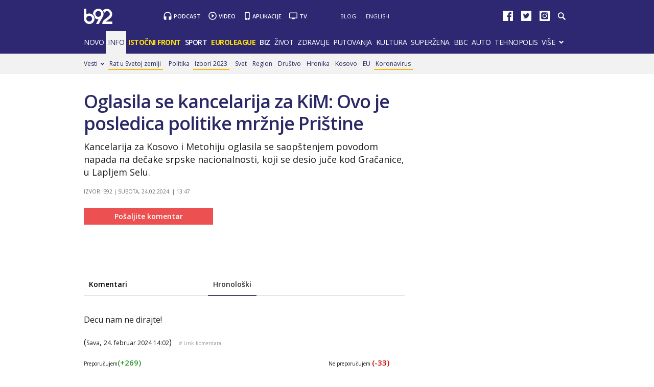

--- FILE ---
content_type: text/html
request_url: https://xs4.b92.net/info/komentari.php?nav_id=2486974
body_size: 86948
content:
<!DOCTYPE html>
<html lang="sr">
    <head>
        <meta charset="windows-1250">
        <meta name="viewport" content="width=device-width, initial-scale=1.0">
        <meta name="robots" content="noindex, nofollow" />
    <link rel="dns-prefetch" href="//b92s.net" />
    <link rel="dns-prefetch" href="https://b92s.net" />
                        <title>Oglasila se kancelarija za KiM: Ovo je posledica politike mržnje Prištine - B92</title>
            <!--<meta name="theme-color" content="#312670" />
        <link rel="icon" sizes="16x16 32x32 48x48 64x64" href="//b92s.net/v5/images/favicon-64.ico?v3" />
        <link rel="icon" sizes="128x128" href="//b92s.net/v5/images/b92net-icon-128.png" />
        <link rel="icon" sizes="192x192" href="//b92s.net/v5/images/b92net-icon-192.png" />
        <link rel="apple-touch-icon" sizes="180x180" href="//b92s.net/v5/images/b92net-icon-180.png" />
        <link rel="icon" href="//b92s.net/v5/images/favicon-16.ico?v3" />-->
        <link rel="apple-touch-icon" sizes="57x57" href="https://b92s.net/v5/images/icons/apple-icon-57x57.png">
        <link rel="apple-touch-icon" sizes="60x60" href="https://b92s.net/v5/images/icons/apple-icon-60x60.png">
        <link rel="apple-touch-icon" sizes="72x72" href="https://b92s.net/v5/images/icons/apple-icon-72x72.png">
        <link rel="apple-touch-icon" sizes="76x76" href="https://b92s.net/v5/images/icons/apple-icon-76x76.png">
        <link rel="apple-touch-icon" sizes="114x114" href="https://b92s.net/v5/images/icons/apple-icon-114x114.png">
        <link rel="apple-touch-icon" sizes="120x120" href="https://b92s.net/v5/images/icons/apple-icon-120x120.png">
        <link rel="apple-touch-icon" sizes="144x144" href="https://b92s.net/v5/images/icons/apple-icon-144x144.png">
        <link rel="apple-touch-icon" sizes="152x152" href="https://b92s.net/v5/images/icons/apple-icon-152x152.png">
        <link rel="apple-touch-icon" sizes="180x180" href="https://b92s.net/v5/images/icons/apple-icon-180x180.png">
        <link rel="icon" type="image/png" sizes="192x192"  href="https://b92s.net/v5/images/icons/android-icon-192x192.png">
        <link rel="icon" type="image/x-icon" sizes="16x16 32x32" href="https://b92s.net/v5/images/icons/favicon.ico?v5" />
        <link rel="manifest" href="/manifest.json">
        <meta name="msapplication-TileColor" content="#312670">
        <meta name="msapplication-TileImage" content="https://b92s.net/v5/images/icons/ms-icon-144x144.png">
        <meta name="theme-color" content="#312670">
        <!-- UPSCORE LANDING START -->
        <!-- UPSCORE LANDING END -->
                                <link rel="amphtml" href="https://www.b92.net/info/vesti/index.php?yyyy=2024&mm=02&dd=24&nav_category=640&nav_id=2486974&version=amp">
                        <meta name="description" content="Kancelarija za Kosovo i Metohiju oglasila se saopštenjem povodom napada na dečake srpske nacionalnosti, koji se desio juče kod Gračanice, u Lapljem Selu." />
                    <link rel="canonical" href="https://www.b92.net/info/vesti/index.php?yyyy=2024&mm=02&dd=24&nav_category=640&nav_id=2486974" />
                        <!--social meta-->
<meta name="title" content="Oglasila se kancelarija za KiM: Ovo je posledica politike mržnje Prištine - Info - B92" />
<meta property="og:title" content="Oglasila se kancelarija za KiM: Ovo je posledica politike mržnje Prištine" />
<meta property="og:type" content="article" />
<meta property="og:url" content="https://www.b92.net/info/vesti/index.php?yyyy=2024&mm=02&dd=24&nav_category=640&nav_id=2486974" />
<meta property="og:image" content='https://www.b92.net/news/pics/2024/02/24/64041089365d9e4f639f45987980341_1280x720x0011.jpg' />
<meta property="og:image:type" content="image/jpeg" />
<meta property="og:image:width" content="1280" />
<meta property="og:image:height" content="720" />
<meta property="og:image" content="FULL_IMAGE_PATH" />
<meta property="og:site_name" content="B92.net" />
<meta property="og:description" content="Saopštenje prenosimo u celosti." />
<meta property="fb:app_id" content="115124261860077"/>
<meta name="twitter:card" content="summary_large_image" />
<meta name="twitter:url" content="https://www.b92.net/info/vesti/index.php?yyyy=2024&mm=02&dd=24&nav_category=640&nav_id=2486974" />
<meta name="twitter:title" content="Oglasila se kancelarija za KiM: Ovo je posledica politike mržnje Prištine" />
<meta name="twitter:description" content="Saopštenje prenosimo u celosti." />
<meta name="twitter:image" content='https://www.b92.net/news/pics/2024/02/24/64041089365d9e4f639f45987980341_1280x720x0011.jpg' />
<!--social meta end--><!--schema.org-->
<script type="application/ld+json">
        {
            "@context": "http://schema.org/",
            "@type": "NewsArticle",
            "mainEntityOfPage": {
                "@type": "WebPage",
                "@id": "https://b92.net/info/vesti/index.php?yyyy=2024&mm=02&dd=24&nav_category=640&nav_id=2486974"
            },
            "headline": "Oglasila se kancelarija za KiM: Ovo je posledica politike mržnje Prištine",
            "articleBody": "Kancelarija za Kosovo i Metohiju oglasila se saopštenjem povodom napada na dečake srpske nacionalnosti, koji se desio juče kod Gračanice, u Lapljem Selu.Saopštenje prenosimo u celosti.&amp;quot;Sinoćnji mučki napad, pretnje i provokacije po etničkoj osnovi na petoricu srpskih mladića u Lapljem selu kod Gračanice, od strane dvojice Albanaca, direktna su posledica politike mržnje koju svakodnevno generiše Priština. Na meti ekstremista našla se srpska omladina i oni tek pukom srećom nisu povređeni u incidentu, u kom su na njih od strane Albanaca potezani noževi, sa očiglednom namerom da budu i upotrebljeni. Ovaj incident do koga je došlo ispred Srednjoškolskog centra uneo je ogromnu zabrinutost i strah u srpsku zajednicu koja živi u Gračanici i na centralnom Kosovu i Metohiji, jer se roditelji sa pravom pitaju kako smeju decu da puste bez pratnje napolje. Sve češće na meti ekstremnih Albanaca nalaze se srpska deca koja nemaju prava na mirno i bezbrižno odrastanje samo zato što nose srpsko ime i prezime. Ovakvoj šovinističkoj, ekstremističkoj politici Prištine koja eskalira svakoga dana i generiše opasne etničke incidente prema svemu srpskom, međunarodna zajednica mora da stane na put, uz jasnu osudu i reakciju na sinoćnji napad. Zahtevamo da počinioci ovog gnusnog incidenta budu privedeni, uz pritisak na Prištinu da prekine sa politikom nekažnjavanja, jer ona samo dodatno stimuliše izgrednike.&amp;quot;",
            "wordCount": 297,
            "image": [
                "https://www.b92.net/news/pics/2024/02/24/64041089365d9e4f639f45987980341_160x160x14213600.jpg",
                "https://www.b92.net/news/pics/2024/02/24/64041089365d9e4f639f45987980341_700x525x807700.jpg",
                "https://www.b92.net/news/pics/2024/02/24/64041089365d9e4f639f45987980341_700x393x0021.jpg"
            ],
            "datePublished": "2024-02-24T13:02:00+01:00",
            "dateModified": "2024-02-24T13:47:00+01:00", 
            "author": {
                "@type": "Organization",
                "name": "B92"
            },            "publisher": {
                "@type": "Organization",
                "name": "B92",
                "logo": {
                    "@type": "ImageObject",
                    "url": "https://b92s.net/v5/images/logo-footer.png"
                }
            },
            "description": "Kancelarija za Kosovo i Metohiju oglasila se saopštenjem povodom napada na dečake srpske nacionalnosti, koji se desio juče kod Gračanice, u Lapljem Selu."
        }
        </script>
        <script>
            (function(u,p,s,c,r){u[r]=u[r]||function(p){(u[r].q=u[r].q||[]).push(p)},u[r].ls=1*new Date();
            var
            a=p.createElement(s),m=p.getElementsByTagName(s)[0];a.async=1;a.src=c;m.parentNode.insertBefore(a,m)
            })(window,document,'script','//files.upscore.com/async/upScore.js','upScore');
            upScore({config:{ domain: 'b92.net',
                article: '#article-content',
                track_positions: false},
                data: { 
                            section: 'Info',
                taxonomy: 'Info, Kosovo, Izvor: B92,',
                            object_id: '2486974-1',
                pubdate: '2024-02-24T13:02:00+01:00',
                author: 'jovana.pavlovic',
                object_type: 'comments',
            }});
        </script><!--schema.org end-->                
        <link href='https://fonts.googleapis.com/css?family=Open+Sans:400,400italic,600,600italic,700,700italic,800&subset=latin,latin-ext' rel='stylesheet' type='text/css'>
        <script>
            let banerPrvi = `
<div id="div-gpt-ad-1709203327359-0" >
 <img src="https://www.b92.net/data/images/2024-12-24/93393_tan2024-12-2407101759-3_f.jpg?timestamp=1735027111" alt="Durent pao pred Jokićem – Srbin nastavio sa dominacijom VIDEO" srcset="https://www.b92.net/data/images/2024-12-24/93393_tan2024-12-2407101759-3_f.jpg?timestamp=1735027111" class="lazyload">
</div>`;
        
        let testPrvi = 1;
        let testDrugi = 2;

        if(testPrvi>1){
            let rezultatPrvi = "radi";
        }
        if(testDrugi>1){
            let rezultatDrugi = "radi";
        }

            dataLayer = [];
        </script>
        <!-- DIDOMI CMP START -->
<script type="text/javascript">window.gdprAppliesGlobally=true;(function(){function n(e){if(!window.frames[e]){if(document.body&&document.body.firstChild){var t=document.body;var r=document.createElement("iframe");r.style.display="none";r.name=e;r.title=e;t.insertBefore(r,t.firstChild)}else{setTimeout(function(){n(e)},5)}}}function e(r,a,o,s,c){function e(e,t,r,n){if(typeof r!=="function"){return}if(!window[a]){window[a]=[]}var i=false;if(c){i=c(e,n,r)}if(!i){window[a].push({command:e,version:t,callback:r,parameter:n})}}e.stub=true;e.stubVersion=2;function t(n){if(!window[r]||window[r].stub!==true){return}if(!n.data){return}var i=typeof n.data==="string";var e;try{e=i?JSON.parse(n.data):n.data}catch(t){return}if(e[o]){var a=e[o];window[r](a.command,a.version,function(e,t){var r={};r[s]={returnValue:e,success:t,callId:a.callId};n.source.postMessage(i?JSON.stringify(r):r,"*")},a.parameter)}}if(typeof window[r]!=="function"){window[r]=e;if(window.addEventListener){window.addEventListener("message",t,false)}else{window.attachEvent("onmessage",t)}}}e("__uspapi","__uspapiBuffer","__uspapiCall","__uspapiReturn");n("__uspapiLocator");e("__tcfapi","__tcfapiBuffer","__tcfapiCall","__tcfapiReturn");n("__tcfapiLocator");(function(e){var t=document.createElement("link");t.rel="preconnect";t.as="script";var r=document.createElement("link");r.rel="dns-prefetch";r.as="script";var n=document.createElement("link");n.rel="preload";n.as="script";var i=document.createElement("script");i.id="spcloader";i.type="text/javascript";i["async"]=true;i.charset="utf-8";var a="https://sdk.privacy-center.org/"+e+"/loader.js?target="+document.location.hostname;if(window.didomiConfig&&window.didomiConfig.user){var o=window.didomiConfig.user;var s=o.country;var c=o.region;if(s){a=a+"&country="+s;if(c){a=a+"&region="+c}}}t.href="https://sdk.privacy-center.org/";r.href="https://sdk.privacy-center.org/";n.href=a;i.src=a;var d=document.getElementsByTagName("script")[0];d.parentNode.insertBefore(t,d);d.parentNode.insertBefore(r,d);d.parentNode.insertBefore(n,d);d.parentNode.insertBefore(i,d)})("5d4f9a97-bbaf-43db-8979-d91911adce82")})();</script>
  <script type="text/javascript">
window.didomiConfig = {
    user: {
        bots: {
            consentRequired: false,
            types: ['crawlers', 'performance'],
            // https://developers.didomi.io/cmp/web-sdk/consent-notice/bots
            extraUserAgents: ['cXensebot', 'Lighthouse'],
        }
    }
};
</script>
<!-- DIDOMI CMP END -->
        <!-- Google Tag Manager -->
        <script>(function(w,d,s,l,i){w[l]=w[l]||[];w[l].push({'gtm.start':
        new Date().getTime(),event:'gtm.js'});var f=d.getElementsByTagName(s)[0],
        j=d.createElement(s),dl=l!='dataLayer'?'&l='+l:'';j.async=true;j.src=
        'https://www.googletagmanager.com/gtm.js?id='+i+dl;f.parentNode.insertBefore(j,f);
        })(window,document,'script','dataLayer','GTM-K88DKZX');</script>
        <!-- End Google Tag Manager -->
        
        <link rel="stylesheet" href="//b92s.net/v5/css/prettyPhoto.css" type="text/css" media="screen">
        <link rel="stylesheet" type="text/css" href="//b92s.net/v5/css/main.css?v=040"> 
                    <link rel="stylesheet" type="text/css" href="//b92s.net/v5/css/article.css">
            <link rel="stylesheet" type="text/css" href="//b92s.net/v5/css/print.css" media="print">
            
                <script language="JavaScript" src="//b92s.net/v5/js/common.min.js" type="text/javascript"></script>
        <script language="JavaScript" src="//b92s.net/v5/js/tabs.min.js" type="text/javascript"></script>
        <!--[if gte IE 9]>
        <style type="text/css">
        .gradient{filter:none}
        </style>
        <![endif]-->
        <!--[if (gte IE 6)&(lte IE 8)]>
        <script src="//b92s.net/v5/js/respond.min.js"></script>
        <![endif]--> 
    <meta property="fb:pages" content="293558305836" />
                <!-- AdOcean pocetak -->
<!-- paket 1 -->
<script type="text/javascript" src="https://b92rs.adocean.pl/files/js/ado.js"></script>
<script type="text/javascript">
/* (c)AdOcean 2003-2011 */
	if(typeof ado!=="object"){ado={};ado.config=ado.preview=ado.placement=ado.master=ado.slave=function(){};} 
	ado.config({mode: "old", xml: false, characterEncoding: true});
	ado.preview({enabled: true, emiter: "b92rs.adocean.pl", id: "w8qbmKoFSE48rQlJpcC0cBz8s_HGPjI3bj.mBWRwSqf.E7"});
</script>
<script type="text/javascript">
/* (c)AdOcean 2003-2011, MASTER: b92.net.B92.net.B92.net.Info.Vesti Paket 1 */
ado.master({id: 'YgNBgld5vFflEZvDCCvE8GwpfYQuEAeVPn54ub9ZzSf.47', server: 'b92rs.adocean.pl', keys: ['info','kosovo','2486974'] });
</script>
<script type="text/javascript">
/* (c)AdOcean 2003-2012, MASTER: b92.net.B92.net.B92.net.Promo zona */
ado.master({id: 'E4A7dNpuOE8mUcNQAZRxh5jos6bwsDIl2NfGS0OyqiT.X7', server: 'b92rs.adocean.pl', keys: ['info','kosovo','2486974'] });
</script>

<!-- paket 2 -->
<script type="text/javascript" src="https://b92rs.adocean.pl/files/js/ado.js"></script>
<script type="text/javascript">
/* (c)AdOcean 2003-2011 */
	if(typeof ado!=="object"){ado={};ado.config=ado.preview=ado.placement=ado.master=ado.slave=function(){};} 
	ado.config({mode: "old", xml: false, characterEncoding: true});
	ado.preview({enabled: true, emiter: "b92rs.adocean.pl", id: "w8qbmKoFSE48rQlJpcC0cBz8s_HGPjI3bj.mBWRwSqf.E7"});
</script>
<script type="text/javascript">
/* (c)AdOcean 2003-2011, MASTER: b92.net.B92.net.B92.net.Info.Vesti Paket 2 */
ado.master({id: 'N5A3dytgJ8TPOCZBwXoIxDbSoXUgX0cmqkyddXQyqRz.f7', server: 'b92rs.adocean.pl', keys: ['info','kosovo','2486974'] });
</script>
<!-- AdOcean kraj -->

<!--DFP start-->
<script async='async' src='https://www.googletagservices.com/tag/js/gpt.js'></script>
<script async src="https://adxbid.info/b92_desktop_article.js"></script><script>
  var googletag = googletag || {};
  googletag.cmd = googletag.cmd || [];
</script>
<script>
  googletag.cmd.push(function() {
    //mapping
    var mappingMobile = googletag.sizeMapping().
    addSize([0, 0], [[320, 100], [320, 50], [300, 250], [300, 300], [300, 100], [336, 280], [250, 250], [250, 360], [1, 1], 'fluid', [320, 480]]).
    addSize([990, 200], []).
    build();
    // slots
    var gptAdSlots = [];

    gptAdSlots[0] = googletag.defineSlot('/1092830/B92_AdX_Mobile_1', [[320, 50], [300, 300], [300, 250], [336, 280], [320, 100]], 'div-gpt-ad-1484824034906-0').
    defineSizeMapping(mappingMobile).
    addService(googletag.pubads());
    gptAdSlots[1] = googletag.defineOutOfPageSlot('/1092830/Web_Interstitial', googletag.enums.OutOfPageFormat.INTERSTITIAL).
    defineSizeMapping(mappingMobile).
    addService(googletag.pubads());
    gptAdSlots[2] = googletag.defineSlot('/1092830/B92_Under_Article_1', [[300, 300], [300, 250]], 'div-gpt-ad-1622028350817-0').
    addService(googletag.pubads());
    gptAdSlots[3] = googletag.defineSlot('/1092830/B92_Under_Article_2', [[300, 300], [300, 250]], 'div-gpt-ad-1622028422297-0').
    addService(googletag.pubads());
    gptAdSlots[4] = googletag.defineSlot('/21836280021/adxp_b92_net_sticky', [[320, 100], [728, 90], [320, 50], [300, 250], [970, 90], [250, 250], [336, 280]], 'adxp_b92_net_sticky').addService(googletag.pubads());
    gptAdSlots[5] = googletag.defineSlot('/1092830/Teads_inRead_1x1', [1, 1], 'div-gpt-ad-1661331483221-0').addService(googletag.pubads());
    gptAdSlots[6] = googletag.defineSlot('/21836280021/adxp_b92_mobile_inArticle_300x250', [[250, 250], [336, 280], [300, 250], [320, 100], [320, 50]], 'div-gpt-ad-1662549574263-0').addService(googletag.pubads());
    
    googletag.pubads().setTargeting("section", "info");
    // start
    googletag.pubads().setTargeting("section", "info");
    googletag.pubads().setTargeting("category","info-komentari");
    googletag.pubads().setTargeting("tema",[]);
    googletag.pubads().disableInitialLoad();
    googletag.pubads().enableSingleRequest();
    googletag.pubads().collapseEmptyDivs(true,true);
    /*googletag.pubads().enableLazyLoad({
        fetchMarginPercent: 200,
        renderMarginPercent: 100,
        mobileScaling: 2.0
    });*/
    googletag.enableServices();
  });
</script>
<!--DFP end-->

<style>
@media (max-width: 768px) {/*
.article-header .img-frame-vertical img {
width:330px!important;
}
.article-header .img-frame-vertical {
width:330px!important;
margin-bottom:0;
margin-right:10px;
}
.article-header .img-frame-vertical span.zoom img {
    width: 100% !important;
    height: auto;
}
*/
    .mmedia-block > iframe {
        max-width: 100%!important;
    }
}
</style>
    <!-- Facebook Conversion Code for Key Page Views -->
    <script>
    (function(){var _fbq=window._fbq||(window._fbq=[]);if(!_fbq.loaded){var fbds=document.createElement("script");fbds.async=true;fbds.src="//connect.facebook.net/en_US/fbds.js";var s=document.getElementsByTagName("script")[0];s.parentNode.insertBefore(fbds,s);_fbq.loaded=true}})();window._fbq=window._fbq||[];window._fbq.push(["track","6022054961321",{"value":"0.00","currency":"EUR"}]);
    </script>
    <noscript><img height="1" width="1" alt="" style="display:none"
    src="https://www.facebook.com/tr?ev=6022054961321&amp;cd[value]=0.00&amp;cd[
    currency]=EUR&amp;noscript=1" /></noscript>
        
<style>

    .container.main, footer#footer {
        text-align: left;
    }

/*NAVIGATION OVERRIDE*/
@media screen and (min-width:990px){#top .header-top .menu>li{padding:12px 6px 13px;font-size:14px}}
/*Related Bottom Fix*/
@media screen and (min-width:768px){section.left #related-bottom .box3 .box-item:nth-child(3n+1){clear:none}section.left #related-bottom .box-item:last-child{margin-right:0}section.left #related-bottom .box-item:nth-child(3n){margin-right:0}section.left #related-bottom .box-item:nth-child(2n-1){margin-right:3%}}
/*VARIOUS*/
@media screen and (min-width:990px){.right.homeRight-top{top:-1190px /*-1895px*/}.news-box1 .box-item .text h2{font-size:28px}#top .header-top .header-master .services li.app {padding: 1px 15px 0 14px;} .video-podcast-embed {margin-bottom: 20px !important;}}

    .bbc-top,.bbc-top-article{height:34px;width:100%;text-align:left;background-color:#bb1919;overflow:hidden}.bbc-top-article{margin-bottom:20px}@media screen and (min-width:768px){.bbc .news-box-list.mbs .box-item:last-child{margin-bottom:10px}.bbc-top{margin-bottom:3.57866%}}@media screen and (max-width:767px){.news-box1 .box-item .text h2{font-size:20px}.bbc-top-article{margin-bottom:20px}}#prvars-module .img{max-height:61px}#prvars-module .box-item:first-child .img{max-height:206px}a.featured{font-weight:600}li.active a.featured{font-weight:400}.tabs-news-list .panes ul.full-width{padding:10px;background:#f8f8f8}
    #footer .container .footer-logo a img{
    width: 70%;
    opacity: 0.8;
    margin-top: 15%;
    }


#top .header-top .header-master .logo {
    background-image: url("https://b92s.net/v5/images/logo2.svg");
    -webkit-background-size: 56px 30px;
    -moz-background-size: 56px 30px;
    -o-background-size: 56px 30px;
    background-size: 56px 30px;}

@media screen and (min-width:990px){
        #top .header-top .header-master {
            margin: 17px 0 10px;
        }
    }
#top .header-top .header-master .logo {
    margin-top: 0px;
    width: 56px;
    height: 30px;
    }
    @media screen and (min-width: 990px){
#top .header-top .header-master .services li {
    padding: 1px 15px 0px 20px !important;}
}
    @media screen and (max-width:989px){
        #top .header-top .header-master .logo {
            margin-top: 12px;
        }
        #top .header-top .menu {z-index: 400;}
        #top .header-top .header-master .logo {
    -webkit-background-size: 48px 26px;
    -moz-background-size: 48px 26px;
    -o-background-size: 48px 26px;
    background-size: 48px 26px;}
    #top .header-top .header-master .logo {
    margin-top: 14px;
    width: 48px;
    height: 26px;
    }
      #footer .container .footer-logo a img{
    width: 30%;
    }
    }
    

    
    


    

}
            div.scrollmenucontainer {
                height: 100%;
                width: 100%;
                overflow-x:hidden!important;
                height: 40px;
            }
            div.scrollmenu {
                display: none;
                height: 100%;
                width: 100%;
                overflow-x:hidden!important;
            }
            div.scrollmenu ul {
                background-color: #dbdbdb;
                white-space: nowrap;
                overflow-x: auto;
                box-sizing: border-box;
                -webkit-overflow-scrolling: touch;
                 -ms-overflow-style: -ms-autohiding-scrollbar;
                 scroll-behavior: smooth;
                 display: flex;
            }
            div.scrollmenu ul::-webkit-scrollbar {
                width: 0px;  /* remove scrollbar space */
                height: 0px;
                background: transparent;  /* optional: just make scrollbar invisible */
            }
            div.scrollmenu ul::-webkit-scrollbar-thumb {
                background: transparent;
            }
            div.scrollmenu ul li {
                display: inline-block;
                height: 46px;                
            }

            div.scrollmenu a {
                display: inline-block;
                color: #2e2873;
                text-align: center;
                padding: 11px;
                text-decoration: none;
                text-transform: uppercase;
            }
            div.scrollmenu .active a {
                color: #FFF;
                background-color: #737373;
            }
            div.scrollmenu .highlight a {
                background: #ff5325;
                color: #fff;
            }
            span.echoSection {
                color: #ffffff;
                font-size: 26px;
                text-transform: uppercase;
            } 
            .sekcijaNaziv {
                display: block;
                position: absolute;
                right: 70px;
                top: 0px;
                height: 55px;
                line-height: 55px;
            }

            .link-list.lokal li:first-child a {
                padding-left: 70px;
            }
            .link-list.lokal img {
                left: 0px;
                top: -6px;
            }
            @media screen and (min-width: 990px) {.scrollmenucontainer {display: none;}}
            @media screen and (max-width: 989px) {
                div.scrollmenu {
                    display: block;
                    overflow-y: hidden;
                }
                div.scrollmenu .submenu {
                    display: none;
                }
                /*#top .header-top .header-master .logo {
                    float: left;
                    margin-left: 20px;
                }*/
                .hide-menu > a {
                    display: none !important;
                }
                .dropdown span {
                    display: none;
                }
                #top .header-top .dropdown ul {
                    display: block;
                    visibility: visible;
            }
            }
            @media screen and (max-width: 320px) {
                .has-gdc {
                    width: 300px!important;
                    margin-left: -10px!important;
                }
                .under-gdc {
                    margin-left: 10px;
                    margin-right: 10px;
                }
                .has-gdc .banner-mobile-300 div:first-child {
                    margin: 0 auto 20px auto!important;
                }
            }
           @media screen and (min-width: 990px){
                #top .header-top .menu>li {
                    padding: 12px 4px 13px;
                }
              }  

            img.a1Logo {width: 24px; background-color: white; margin: -3px 0px -7px 5px;}
            .scrollmenu > ul > li > a > img.a1Logo {margin: -11px -11px -6px -15px;}

.video-podcast-embed {
    position: relative;
    padding-bottom: 56.25%;
    padding-top: 25px;
    height: 0;
    margin: 0;
}
.video-podcast-embed iframe {
    position: absolute;
    top: 0;
    left: 0;
    width: 100%;
    height: 100%;
}
.banners-middle .banner-left > div:first-child, .banners-middle .banner-right > div:first-child {
    margin: 0px 0 20px 0;
}
@media screen and (max-width: 767px) {
.banners-middle-homepage .banner-left > div:first-child, .banners-middle-homepage .banner-right > div:first-child {
    margin: 0px auto 20px auto;
}
}
 .banner-mobile-320 {overflow: hidden;}

    a.sslikom {
        background: url(https://b92s.net/v5/images/F4-2022.jpg) no-repeat left center;
        background-size: 20px;
        padding-left: 25px !important;
    }
    .highlight a.sslikom:hover {
        background: #FFB800 url(https://b92s.net/v5/images/F4-2022.jpg) no-repeat left center !important;
        background-size: 20px !important;
    }
@media screen and (min-width: 990px){#top .header-top .submenu > li{padding-right: 3px !important;} }
#lists .blog.list-active .item .text {margin-right: 0 !important;}


#qatar-tema-nav {
    background-image: url(https://b92s.net/sport/qatar2022/qatar-2022Dark-2x.png) !important;
    background-size: cover !important;
    width: 73px;
    height: 40px;
}
#qatar-tema-nav.active {
    background-image: url(https://b92s.net/sport/qatar2022/qatar-2022Light-2x.png) !important;
}
img.najava-qatar-2022 { margin-bottom: 16px;}
    @media screen and (max-width: 767px){
        a.sslikom {background: url(https://b92s.net/v5/images/F4-2022.jpg) no-repeat 39% center; background-size: 20px !important;}
        #qatar-tema-nav {display: inline-block;}
        img.najava-qatar-2022 { margin-bottom: 35px;}
    }

    img.djokovic { margin-bottom: 16px;}
    @media screen and (max-width: 767px){
        img.djokovic { margin-bottom: 35px;}
    }

    @media screen and (max-width: 989px) { #top .header-top .menu #qatar-navigacija {display: flex; justify-content: center;} }
      
    
/* BBC Sidebar Start */
 .right #bbc-module {
    padding: 20px 10px 0 10px;
    border: 2px solid #bb1919;
}

.right #bbc-module .box-item:first-child .img, .right #bbc-module .box-item:first-child .text {width: 100%; margin-right: 0 !important;}

.right #bbc-module .news-box-list .box-item .img {
    float: left;
    margin-right: 4.82916%;
    margin-left: 0;
}
#bbc-module .box-item:first-child .img {
    max-height: 206px;
}
.right #bbc-module .box-item:first-child .text h3 {
    font-size: 16px !important;
}
/* BBC Sidebar End */
.liga-sampiona-nav {
    background-image: url(https://b92s.net/sport/liga-sampiona/ls-navigacija-transparent-x2.png);
    background-repeat: no-repeat;
    background-size: cover;
    height: 45px;
    width: 111px;
}
@media screen and (max-width: 989px){
    .liga-sampiona-nav {
    background-image: url(https://b92s.net/sport/liga-sampiona/liga-sampiona-plavo.png);
    }
    .liga-sampiona-anchor{
        padding: 0 !important;
    }
}
.liga-sampiona-nav.active {
    background-image: url(https://b92s.net/sport/liga-sampiona/ls-chipsy-nav-active.png);
}

@media screen and (max-width:767px){.liga-sampiona-anchor {display: flex; justify-content: center;border-bottom: 1px solid #ebebeb;padding: 0 !important;} }

.izbori2023-nav {
    background-image: url(https://b92s.net/info/izbori2023/izbori-ikonica-transparent-white.png);
    background-repeat: no-repeat;
    background-size: cover;
    height: 22px;
    width: 55px;
    margin-top: 8px;
}

@media screen and (max-width: 989px){
    .izbori2023-nav {
    background-image: url(https://b92s.net/info/izbori2023/izbori-ikonica-transparent-blue.png);
    background-repeat: no-repeat;
    background-size: cover;
    height: 26px !important;
    width: 58px;
    margin-top: 6px;
    margin-right: 6px;
    }
    .izbori2023-nav-anchor{
        padding: 0 !important;
    }
}
@media screen and (max-width:767px){
    .izbori2023-anchor {
        display: flex; 
        justify-content: center;
        border-bottom: 1px solid #ebebeb;
        padding: 0 !important;
        height: 45px;
    } 
}
</style>
<script>
            window.addEventListener("message", function(e) {
                if (e.origin.match(/^https?:\/\/((www\.)?b92\.net|tpc\.googlesyndication\.com)$/)) {
                    //B92_AdX_Mobile_1
                    if (e.data == 'div-gpt-ad-1484824034906-0') {
                        try {
                            var el = document.getElementById('div-gpt-ad-1484824034906-0')
                            el.style.display = 'none';
                            } catch (err) {}
                    }
                }
            }, false);
        </script>
        <script type="text/javascript" src="//b92s.net/v5/js/jquery-1.11.3.min.js"></script>
        <script type="text/javascript" src="//b92s.net/v5/js/jquery-migrate-1.2.1.min.js"></script>
        <script type="text/javascript" src="//b92s.net/v5/js/jquery-ui.min.js"></script>
        <script>
            $(document).ready(function(){function i(){$(this).find("ul").css("visibility","visible")}function n(){$(this).find("ul").css("visibility","hidden")}$(".dropdown").bind("mouseover",i),$(".dropdown").bind("mouseout",n)});
            $(function(){$("#tabs,#tabs1,#tabs2,#tabs3,#tabs4,#tabs5").tabs()});
        </script>
        <script data-ad-client="ca-pub-6788273426474835" async src="https://pagead2.googlesyndication.com/pagead/js/adsbygoogle.js"></script>

<script type="text/javascript">
    (function(c,l,a,r,i,t,y){
        c[a]=c[a]||function(){(c[a].q=c[a].q||[]).push(arguments)};
        t=l.createElement(r);t.async=1;t.src="https://www.clarity.ms/tag/"+i;
        y=l.getElementsByTagName(r)[0];y.parentNode.insertBefore(t,y);
    })(window, document, "clarity", "script", "fqzxjiy0w7");
</script>
    </head>
    <body>
    <!-- Google Tag Manager (noscript) -->
        <noscript><iframe src="https://www.googletagmanager.com/ns.html?id=GTM-K88DKZX"
        height="0" width="0" style="display:none;visibility:hidden"></iframe></noscript>
        <!-- End Google Tag Manager (noscript) -->
        <!--2026--><!-- (C)2000-2014 Gemius SA - gemiusAudience / b92.net / Info -->
<script type="text/javascript">
<!--//--><![CDATA[//><!--
var pp_gemius_identifier = 'B81Lya_uPG5klmIuYtZu4JcPj34goRsco.vzjAE9PEH.O7';
// lines below shouldn't be edited
function gemius_pending(i) { window[i] = window[i] || function() {var x = window[i+'_pdata'] = window[i+'_pdata'] || []; x[x.length]=arguments;};};
gemius_pending('gemius_hit'); gemius_pending('gemius_event'); gemius_pending('pp_gemius_hit'); gemius_pending('pp_gemius_event');
(function(d,t) {try {var gt=d.createElement(t),s=d.getElementsByTagName(t)[0],l='http'+((location.protocol=='https:')?'s':''); gt.setAttribute('async','async');
gt.setAttribute('defer','defer'); gt.src=l+'://gars.hit.gemius.pl/xgemius.js'; s.parentNode.insertBefore(gt,s);} catch (e) {}})(document,'script');
//--><!]]>
</script>
<!-- info-naslovna --><div id="adoceanb92rsnhisfmeucr"></div>
<script type="text/javascript">
/* (c)AdOcean 2003-2015, b92.net.B92.net.B92.net.Info.Vesti Paket 2.Floating */
ado.slave('adoceanb92rsnhisfmeucr', {myMaster: 'N5A3dytgJ8TPOCZBwXoIxDbSoXUgX0cmqkyddXQyqRz.f7' });
</script><div class="overallImg-left">

<div id="adoceanb92rswddsdxsmra"></div>
<script type="text/javascript">
/* (c)AdOcean 2003-2015, b92.net.B92.net.B92.net.Info.Vesti Paket 2.Wallpaper left */
ado.slave('adoceanb92rswddsdxsmra', {myMaster: 'N5A3dytgJ8TPOCZBwXoIxDbSoXUgX0cmqkyddXQyqRz.f7' });
</script>

</div>

<div class="overallImg-right">

<div id="adoceanb92rstekihumrmv"></div>
<script type="text/javascript">
/* (c)AdOcean 2003-2015, b92.net.B92.net.B92.net.Info.Vesti Paket 2.Wallpaper right */
ado.slave('adoceanb92rstekihumrmv', {myMaster: 'N5A3dytgJ8TPOCZBwXoIxDbSoXUgX0cmqkyddXQyqRz.f7' });
</script>

</div><div id="fb-root"></div>
<script>(function(d, s, id) {
  var js, fjs = d.getElementsByTagName(s)[0];
  if (d.getElementById(id)) return;
  js = d.createElement(s); js.id = id;
  js.src = "//connect.facebook.net/sr_RS/sdk.js#xfbml=1&version=v2.9&appId=115124261860077";
  fjs.parentNode.insertBefore(js, fjs);
}(document, 'script', 'facebook-jssdk'));</script>


<script>
  window.fbAsyncInit = function() {
    FB.init({
      appId      : '115124261860077',
      cookie     : true,
      xfbml      : true,
      version    : 'v2.8'
    });
    FB.AppEvents.logPageView();   
  };

  (function(d, s, id){
     var js, fjs = d.getElementsByTagName(s)[0];
     if (d.getElementById(id)) {return;}
     js = d.createElement(s); js.id = id;
     js.src = "//connect.facebook.net/en_US/sdk.js";
     fjs.parentNode.insertBefore(js, fjs);
   }(document, 'script', 'facebook-jssdk'));
</script>
<script>window.twttr = (function(d, s, id) {
  var js, fjs = d.getElementsByTagName(s)[0],
    t = window.twttr || {};
  if (d.getElementById(id)) return t;
  js = d.createElement(s);
  js.id = id;
  js.src = "https://platform.twitter.com/widgets.js";
  fjs.parentNode.insertBefore(js, fjs);

  t._e = [];
  t.ready = function(f) {
    t._e.push(f);
  };

  return t;
}(document, "script", "twitter-wjs"));</script>
<script>
        $(window).load(function(){
            if($(window).width()<$(".scrollmenu .active").offset().left+$(".scrollmenu .active").width()){$sirina=$(window).width()-$(".scrollmenu .active").width();$odskrolaj=$(".scrollmenu .active").offset().left-$sirina/2;$(".menu").scrollLeft($odskrolaj)};
            console.log($(".scrollmenu .active").offset().left);
            console.log($(window).width());
        });
</script>
        <div class="banner-top above">
            <div id="adoceanb92rsnklmbrotmj"></div>
<script type="text/javascript">
/* (c)AdOcean 2003-2015, b92.net.B92.net.B92.net.Info.Vesti Paket 2.Header Wallpaper */
ado.slave('adoceanb92rsnklmbrotmj', {myMaster: 'N5A3dytgJ8TPOCZBwXoIxDbSoXUgX0cmqkyddXQyqRz.f7' });
</script>        </div>
        
        <header id="top">
            <div class="header-top submenu-active">
                <div class="container">
                    
                    <div class="header-master">
                        <a class="logo" href="https://www.b92.net/"></a>
                        <ul class="services" style="margin-left: 100px;">
                            <li style="background: url(//b92s.net/v5/images/podcast-icon.svg) no-repeat;"><a href="/podcast/">Podcast</a></li>
                            <li style="background: url(//b92s.net/v5/images/video-icon.svg) no-repeat;"><a href="/video/">Video</a></li>
                            <li style="background: url(//b92s.net/v5/images/app-icon.svg) no-repeat; padding-left: 18px !important;"><a href="/aplikacije/">Aplikacije</a></li>
                            <li style="background: url(//b92s.net/v5/images/tv-icon.svg) no-repeat;"><a href="https://b92.tv" target="_blank">TV</a></li>
                        </ul>
                        
                        <ul class="us">
                            <li><a href="http://blog.b92.net" target="_blank">Blog</a></li>
                            <li><a href="/eng/">English</a></li>
                        </ul>                       
                        
                        <div class="search">
                            <script>
  (function() {
    var cx = '013778071545259998181:cnz_uhppiis';
    var gcse = document.createElement('script');
    gcse.type = 'text/javascript';
    gcse.async = true;
    gcse.src = 'https://cse.google.com/cse.js?cx=' + cx;
    var s = document.getElementsByTagName('script')[0];
    s.parentNode.insertBefore(gcse, s);
  })();
</script>
<form class="hide" onsubmit="return submitQuery()">
    <div style="top:30px; position: relative;right: 85px;">
<gcse:searchbox-only resultsUrl="/search/index.php"></gcse:searchbox-only>
</div>
</form> 
<style>
#top .header-top .header-master .search form input[type="text"] {
    line-height: 20px!important;
}
</style>
                            <button onclick="search();" value="Search"></button>
                        </div>
                        <style>
                            .social a {
                                margin-right: 12px;
                            }
                            .social a:last-child {
                                margin-right: 0;
                            }
                           
                        </style>
                        
                        <div class="social">
                            <a href="https://www.facebook.com/B92vesti/" target="_blank" title="Prati b92 na fejsu!"><img src="https://b92s.net/v5/images/social/fb.svg" height="20px" alt="Prati b92 na fejsu!" /></a>
                            <a href="https://twitter.com/b92vesti/" target="_blank" title="Prati b92 na twitteru!"><img src="https://b92s.net/v5/images/social/tvit.svg" height="20px" alt="Prati b92 na twitteru!" /></a>
                            <a href="https://www.instagram.com/b92net/" target="_blank" title="Prati b92 na instagramu!"><img src="https://b92s.net/v5/images/social/insta.svg" height="20px" alt="Prati b92 na instagramu!" /></a>
                        </div>
                        
                        <button onclick="menu();" class="menu-collapse off">
                            <span class="icon-bar"></span>
                            <span class="icon-bar"></span>
                            <span class="icon-bar"></span>
                        </button>
                        <script>
                            function menu(){$(".off").toggleClass("on")}function search(){$(location).attr('href','https://www.b92.net/search/');}
                        </script>
                        
                    </div>
                    <div class="clear"></div>
                    <nav class="main-nav submenu-active off">
                         
<ul class="menu">
    <li><a href="/novo/">Novo</a></li>
    <li class='active'>
        <a class="featured" href="/info/">Info</a>
        <ul class="submenu">
    <li class="submenu-menu dropdown ">
        <a href="/info/vesti/naslovi.php">Vesti</a>
        <ul>
            <li><a href="/info/vesti/index.php?&amp;nav_category=11">Politika</a></li>
            <li><a href="/info/vesti/index.php?&amp;nav_category=12">Društvo</a></li>
            <li><a href="/info/vesti/index.php?&amp;nav_category=16">Hronika</a></li>
            <li><a href="/info/vesti/index.php?&amp;nav_category=640">Kosovo</a></li>
            <li><a href="/info/vesti/index.php?&amp;nav_category=1262">Evropska unija</a></li>
            <li><a href="/info/vesti/index.php?&amp;nav_category=167">Region</a></li>
            <li><a href="/info/vesti/index.php?&amp;nav_category=78">Svet</a></li>
            <!-- <li><a href="/info/vesti/index.php?&amp;nav_category=418">Izbori</a></li> -->
        </ul>
    </li>
    
    <li class="highlight"><a href="/info/rat-u-svetoj-zemlji/index.php">Rat u Svetoj zemlji</a></li>
    <li ><a href="/info/vesti/index.php?&amp;nav_category=11">Politika</a></li>
    <li class="highlight"><a href="/info/izbori2023/">Izbori 2023</a></li>
    <li ><a href="/info/vesti/index.php?&amp;nav_category=78">Svet</a></li>
    <li ><a href="/info/vesti/index.php?&amp;nav_category=167">Region</a></li>
    <li ><a href="/info/vesti/index.php?&amp;nav_category=12">Društvo</a></li>
    <li ><a href="/info/vesti/index.php?&amp;nav_category=16">Hronika</a></li>
    <li ><a href="/info/vesti/index.php?&amp;nav_category=640">Kosovo</a></li>
    <li ><a href="/info/vesti/index.php?&amp;nav_category=1262">EU</a></li>

    <!--<li ><a href="/info/vesti/index.php?&amp;nav_category=120">Org. kriminal</a></li>
    <li ><a href="/info/vesti/index.php?&amp;nav_category=206">Drugi pišu</a></li>-->
<!--    <li ><a href="/info/vesti/index.php?&amp;nav_category=2124">Blog žena izbeglica</a></li>-->
    <!--<li ><a href="/info/bezbednost/">Bezbednost po meri</a></li>-->

    <li class="highlight"><a href="/info/koronavirus/index.php">Koronavirus</a></li>
</ul>
    </li>
    
    
    <!--<li class="highlight"><a href="/info/vesti/index.php?nav_category=640">Kosovo</a></li>-->
    <li class="highlight">
        <a href="/info/rat-rusija-ukrajina/index.php">Istočni front</a>
    </li>
    <!-- <li class="highlight"><a href="/info/kraljica-elizabeta/index.php">Elizabeta</a></li> -->
    
    <!--<li class='highlight'>
    <a href="/info/koronavirus/">Korona</a>
            
    </li>-->
    
   
    <!-- <li ><a href="/info/erdogan-srbija-beograd/">Erdogan u Srbiji</a></li> -->
    <li >
        <a class="featured" href="/sport/">Sport</a>
            </li>
    
   <li class="highlight">
        <a href="/sport//euroleague/">Euroleague</a>
    </li> 
    <!-- <li class="highlight">
        <a href="/sport/nba/">NBA</a>
    </li> -->
    </li></a>
    <li >
        <a class="featured" href="/biz/">Biz</a>
            </li>

    <!-- <li class="">
    <a href="/lokal/">Lokal</a>
    </li> -->

    <li >
        <a href="/zivot/">Život</a>
            </li>
    <li >
        <a href="/zdravlje/">Zdravlje</a>
            </li>
    
    <li>
        <a href="/putovanja/">Putovanja</a>
            </li>
     <li ><a href="/kultura/">Kultura</a></li>
    
    <li><a href="/superzena/">Superžena</a></li>
    <li ><a href="/bbc/">BBC</a></li>
    <li >
        <a href="/automobili/">Auto</a>
            </li>
   <li >
        <a href="/tehnopolis/"  class="sagaTehnopolis">Tehnopolis</a>
            </li>

    
    <li class="hide-menu ">
        <a href="/tv/">TV</a>
            </li>
    <li class="hide-menu ">
        <a href="/podcast/">Podcast</a>
            </li>
    <li class="hide-menu ">
        <a href="/radio/">Radio</a>
            </li>
    <li class="hide-menu ">
        <a href="/video/">Video</a>
            </li>
    <li class="hide-menu ">
        <a href="/search/">Pretraga</a>
    </li>
    <li class="more dropdown">
        <span style="color: #FFF">Više</span>
        <ul>
            <li class="">
    <a href="/lokal/">Lokal</a>
    </li>
<!-- <li><a href="/kultura/">Kultura</a></li> -->
<li><a href="/info/koronavirus/">Korona</a></li>
<li><a href="/kako-si/">#kakosi</a></li> 
<li><a href="/esports/">eSports</a></li>
<li><a href="http://www.mojkvadrat.rs" target="_blank">Nekretnine</a></li>
<li><a href="/vreme/?action=details&id=1">Vreme</a></li>
<li><a href="https://mape.b92.net/" target="_blank">Mape</a></li>
        </ul>
    </li>
</ul>
                    </nav>   
                </div>
            </div>
            <div class="scrollmenucontainer">
            <div class="scrollmenu">
                
<ul class="menu">
    <li class="more dropdown">
        <ul>
         
<ul class="menu">
    <li><a href="/novo/">Novo</a></li>
    <li class='active'>
        <a class="featured" href="/info/">Info</a>
        <ul class="submenu">
    <li class="submenu-menu dropdown ">
        <a href="/info/vesti/naslovi.php">Vesti</a>
        <ul>
            <li><a href="/info/vesti/index.php?&amp;nav_category=11">Politika</a></li>
            <li><a href="/info/vesti/index.php?&amp;nav_category=12">Društvo</a></li>
            <li><a href="/info/vesti/index.php?&amp;nav_category=16">Hronika</a></li>
            <li><a href="/info/vesti/index.php?&amp;nav_category=640">Kosovo</a></li>
            <li><a href="/info/vesti/index.php?&amp;nav_category=1262">Evropska unija</a></li>
            <li><a href="/info/vesti/index.php?&amp;nav_category=167">Region</a></li>
            <li><a href="/info/vesti/index.php?&amp;nav_category=78">Svet</a></li>
            <!-- <li><a href="/info/vesti/index.php?&amp;nav_category=418">Izbori</a></li> -->
        </ul>
    </li>
    
    <li class="highlight"><a href="/info/rat-u-svetoj-zemlji/index.php">Rat u Svetoj zemlji</a></li>
    <li ><a href="/info/vesti/index.php?&amp;nav_category=11">Politika</a></li>
    <li class="highlight"><a href="/info/izbori2023/">Izbori 2023</a></li>
    <li ><a href="/info/vesti/index.php?&amp;nav_category=78">Svet</a></li>
    <li ><a href="/info/vesti/index.php?&amp;nav_category=167">Region</a></li>
    <li ><a href="/info/vesti/index.php?&amp;nav_category=12">Društvo</a></li>
    <li ><a href="/info/vesti/index.php?&amp;nav_category=16">Hronika</a></li>
    <li ><a href="/info/vesti/index.php?&amp;nav_category=640">Kosovo</a></li>
    <li ><a href="/info/vesti/index.php?&amp;nav_category=1262">EU</a></li>

    <!--<li ><a href="/info/vesti/index.php?&amp;nav_category=120">Org. kriminal</a></li>
    <li ><a href="/info/vesti/index.php?&amp;nav_category=206">Drugi pišu</a></li>-->
<!--    <li ><a href="/info/vesti/index.php?&amp;nav_category=2124">Blog žena izbeglica</a></li>-->
    <!--<li ><a href="/info/bezbednost/">Bezbednost po meri</a></li>-->

    <li class="highlight"><a href="/info/koronavirus/index.php">Koronavirus</a></li>
</ul>
    </li>
    
    
    <!--<li class="highlight"><a href="/info/vesti/index.php?nav_category=640">Kosovo</a></li>-->
    <li class="highlight">
        <a href="/info/rat-rusija-ukrajina/index.php">Istočni front</a>
    </li>
    <!-- <li class="highlight"><a href="/info/kraljica-elizabeta/index.php">Elizabeta</a></li> -->
    
    <!--<li class='highlight'>
    <a href="/info/koronavirus/">Korona</a>
            
    </li>-->
    
   
    <!-- <li ><a href="/info/erdogan-srbija-beograd/">Erdogan u Srbiji</a></li> -->
    <li >
        <a class="featured" href="/sport/">Sport</a>
            </li>
    
   <li class="highlight">
        <a href="/sport//euroleague/">Euroleague</a>
    </li> 
    <!-- <li class="highlight">
        <a href="/sport/nba/">NBA</a>
    </li> -->
    </li></a>
    <li >
        <a class="featured" href="/biz/">Biz</a>
            </li>

    <!-- <li class="">
    <a href="/lokal/">Lokal</a>
    </li> -->

    <li >
        <a href="/zivot/">Život</a>
            </li>
    <li >
        <a href="/zdravlje/">Zdravlje</a>
            </li>
    
    <li>
        <a href="/putovanja/">Putovanja</a>
            </li>
     <li ><a href="/kultura/">Kultura</a></li>
    
    <li><a href="/superzena/">Superžena</a></li>
    <li ><a href="/bbc/">BBC</a></li>
    <li >
        <a href="/automobili/">Auto</a>
            </li>
   <li >
        <a href="/tehnopolis/"  class="sagaTehnopolis">Tehnopolis</a>
            </li>

    
    <li class="hide-menu ">
        <a href="/tv/">TV</a>
            </li>
    <li class="hide-menu ">
        <a href="/podcast/">Podcast</a>
            </li>
    <li class="hide-menu ">
        <a href="/radio/">Radio</a>
            </li>
    <li class="hide-menu ">
        <a href="/video/">Video</a>
            </li>
    <li class="hide-menu ">
        <a href="/search/">Pretraga</a>
    </li>
    <li class="more dropdown">
        <span style="color: #FFF">Više</span>
        <ul>
            <li class="">
    <a href="/lokal/">Lokal</a>
    </li>
<!-- <li><a href="/kultura/">Kultura</a></li> -->
<li><a href="/info/koronavirus/">Korona</a></li>
<li><a href="/kako-si/">#kakosi</a></li> 
<li><a href="/esports/">eSports</a></li>
<li><a href="http://www.mojkvadrat.rs" target="_blank">Nekretnine</a></li>
<li><a href="/vreme/?action=details&id=1">Vreme</a></li>
<li><a href="https://mape.b92.net/" target="_blank">Mape</a></li>
        </ul>
    </li>
</ul>
        <li class="">
    <a href="/lokal/">Lokal</a>
    </li>
<!-- <li><a href="/kultura/">Kultura</a></li> -->
<li><a href="/info/koronavirus/">Korona</a></li>
<li><a href="/kako-si/">#kakosi</a></li> 
<li><a href="/esports/">eSports</a></li>
<li><a href="http://www.mojkvadrat.rs" target="_blank">Nekretnine</a></li>
<li><a href="/vreme/?action=details&id=1">Vreme</a></li>
<li><a href="https://mape.b92.net/" target="_blank">Mape</a></li>
        </ul>
    </li>
</ul>
            </div><!--scrollmenu-->
        </div><!--scrollmenucontainer-->
            <!--custom header-->
                    </header><!-- //top -->
        <div class="banner-top">
            <div id="adoceanb92rsopdicohimc"></div>
<script type="text/javascript">
/* (c)AdOcean 2003-2015, b92.net.B92.net.B92.net.Info.Vesti Paket 2.BillboardPush */
ado.slave('adoceanb92rsopdicohimc', {myMaster: 'N5A3dytgJ8TPOCZBwXoIxDbSoXUgX0cmqkyddXQyqRz.f7' });
</script>        </div>
                <div class="baner-mobile banner-mobile-320">
            <!-- /1092830/B92_AdX_mobile_top -->
            <div id='div-gpt-ad-1484654647872-0'>
            <script>
            googletag.cmd.push(function() { googletag.display('div-gpt-ad-1484654647872-0'); });
            </script>
            </div>
        </div>
                <div class="container main "> 

                 

            <section class="left " >    
                                         



                 <!--  -->
                
          
<div id="divt2486974a" name="divt2486974a" style="display: block;">
		<article class="item-page">
			<div class="article-header">
                <h1><a href="/info/vesti/index.php?yyyy=2024&amp;mm=02&amp;dd=24&amp;nav_category=640&amp;nav_id=2486974">Oglasila se kancelarija za KiM: Ovo je posledica politike mržnje Prištine</a></h1>
                <p> Kancelarija za Kosovo i Metohiju oglasila se <a href="http://https://www.b92.net/info/vesti/index.php?yyyy=2024&amp;mm=02&amp;dd=24&amp;nav_category=640&amp;nav_id=2486940" class="text-link" target= "_blank"></a>saopštenjem povodom napada na dečake srpske nacionalnosti, koji se desio juče kod Gračanice, u Lapljem Selu.</p>                <small>
                    <!--                    <span>Izvor: B92</span>-->
                    <span>Izvor:&nbsp;B92</span>                    <time datetime="24-02-2024" pubdate>subota, 24.02.2024. | 13:47</time>
                </small>
            </div>
			<span class="comments-send x"><a href="/info/vas_komentar.php?nav_id=2486974">Pošaljite komentar</a></span>
		
            <div class="banner-comments">
                <!-- Httpool Block -->
                <script type="text/javascript">
                    AdPlatformZone = {
                        id: "62ac6bcf2",
                        format: "468x60"
                    };
                </script>
                <script type="text/javascript" src="https://relay-rs.ads.httpool.com"></script>
                <!-- /Httpool Block -->
            </div>
        </article>
	</div><div class="clear"></div><!--<script src="//b92s.net/js/prototype.js" type="text/javascript"></script>-->
<!--<script src="//b92s.net/js/tabs.js" type="text/javascript"></script>-->
<script type="text/javascript">
<!-- 
	function comment_tick(id, kind) {
		jQuery.ajax({
                type: "POST",
                url: "/komentari/tick.php",
                data:{ lang: "srpski", id: id, thumbs: kind },
                success:function(response){
                    (jQuery)('#comment' + id + 'h-rate').html("<div class=\"notice\">Vaš glas je zabeležen - hvala na trudu.<\/div>");
                    (jQuery)('#comment' + id + 'tu-rate').html("<div class=\"notice\">Vaš glas je zabeležen - hvala na trudu.<\/div>");
                    (jQuery)('#comment' + id + 'td-rate').html("<div class=\"notice\">Vaš glas je zabeležen - hvala na trudu.<\/div>");
                },
                error:function (xhr, ajaxOptions, thrownError){
                    alert('Problem u beleženju vašeg glasa - molimo vas pokušajte kasnije.')
                }    
            });
		return false;
	}
	
	
	function comment_explain() {
		var x = window.open('/komentari/objasnjenje.html','objasnjenje','left=100,top=100,width=517,height=500, TOOLBAR=no, LOCATION=no, DIRECTORIES=no, STATUS=no, MENUBAR=no, SCROLLBARS=yes, RESIZABLE=yes');
		if (x) x.focus();
		else alert('Popup disabled');
		return false;
	}
//-->
</script>
<div class="comments" id="comments-switch-order">
	<ul id="rate-nav">
		<li><span>Komentari&nbsp;&nbsp;</span></li>
		<li class="selected-tab"><a href="#" id="comment-h-tabnav" onclick="my_changeTab('comments-switch-order', 'comments-h-tab', this); return false;">Hronološki</a></li>
		
	</ul>
</div>
<div class="comments">
<div class="brclear"></div>
<ol start=""><li id="k44319365"><a name="k44319365"></a>
	Decu nam ne dirajte!<br />
	(<span class="comment-author">Sava</span>, <span class="comment-date">24. februar 2024 14:02</span>)
	<p style="margin:5px 0 0 0; padding:0;"><a href="komentari.php?nav_id=2486974#k44319365"># Link komentara</a></p>
	<div class="rate-comment-container" id="comment44319365-rate">
		<div class="rate-comment-row">
			<div class="rc-item"><a href="#" class="rate-up" onclick="return comment_tick(44319365, 'up');">Preporučujem<span>(+269)</span></a></div>
			<div class="rc-item"><a href="#" class="rate-dn" onclick="return comment_tick(44319365, 'down');">Ne preporučujem <span>(-33)</span></a></div>
			<div class="rc-item"><a href="#" class="rate-what" onclick="return comment_explain();">Šta je ovo</a></div>
			<div class="brclear"></div>
		</div>
	</div>
</li><li id="k44319543"><a name="k44319543"></a>
	&#1047;&#1072; &#1089;&#1074;&#1072;&#1082;&#1091; &#1086;&#1089;&#1091;&#1076;&#1091; &#1112;&#1077; &#1085;&#1072;&#1087;&#1072;&#1076; &#1085;&#1072; &#1089;&#1088;&#1087;&#1089;&#1082;&#1091; &#1076;&#1077;&#1094;&#1091; &#1085;&#1072; &#1050;&#1080;&#1052;.<br />
	(<span class="comment-author">&#1040;&#1083;&#1077;&#1082;&#1089;&#1072;&#1085;&#1076;&#1088;&#1072;</span>, <span class="comment-date">24. februar 2024 14:32</span>)
	<p style="margin:5px 0 0 0; padding:0;"><a href="komentari.php?nav_id=2486974#k44319543"># Link komentara</a></p>
	<div class="rate-comment-container" id="comment44319543-rate">
		<div class="rate-comment-row">
			<div class="rc-item"><a href="#" class="rate-up" onclick="return comment_tick(44319543, 'up');">Preporučujem<span>(+150)</span></a></div>
			<div class="rc-item"><a href="#" class="rate-dn" onclick="return comment_tick(44319543, 'down');">Ne preporučujem <span>(-28)</span></a></div>
			<div class="rc-item"><a href="#" class="rate-what" onclick="return comment_explain();">Šta je ovo</a></div>
			<div class="brclear"></div>
		</div>
	</div>
</li><li id="k44319605"><a name="k44319605"></a>
	Naš narod na Kosmetu proživljava čist teror<br />
	(<span class="comment-author">Nikola</span>, <span class="comment-date">24. februar 2024 14:41</span>)
	<p style="margin:5px 0 0 0; padding:0;"><a href="komentari.php?nav_id=2486974#k44319605"># Link komentara</a></p>
	<div class="rate-comment-container" id="comment44319605-rate">
		<div class="rate-comment-row">
			<div class="rc-item"><a href="#" class="rate-up" onclick="return comment_tick(44319605, 'up');">Preporučujem<span>(+271)</span></a></div>
			<div class="rc-item"><a href="#" class="rate-dn" onclick="return comment_tick(44319605, 'down');">Ne preporučujem <span>(-33)</span></a></div>
			<div class="rc-item"><a href="#" class="rate-what" onclick="return comment_explain();">Šta je ovo</a></div>
			<div class="brclear"></div>
		</div>
	</div>
</li><li id="k44319610"><a name="k44319610"></a>
	Još jedan napad na našu decu, strašno<br />
	(<span class="comment-author">Bojan</span>, <span class="comment-date">24. februar 2024 14:41</span>)
	<p style="margin:5px 0 0 0; padding:0;"><a href="komentari.php?nav_id=2486974#k44319610"># Link komentara</a></p>
	<div class="rate-comment-container" id="comment44319610-rate">
		<div class="rate-comment-row">
			<div class="rc-item"><a href="#" class="rate-up" onclick="return comment_tick(44319610, 'up');">Preporučujem<span>(+168)</span></a></div>
			<div class="rc-item"><a href="#" class="rate-dn" onclick="return comment_tick(44319610, 'down');">Ne preporučujem <span>(-33)</span></a></div>
			<div class="rc-item"><a href="#" class="rate-what" onclick="return comment_explain();">Šta je ovo</a></div>
			<div class="brclear"></div>
		</div>
	</div>
</li><li id="k44319636"><a name="k44319636"></a>
	Dokle će međunarodna zajednica da ćuti na ovaj teror<br />
	(<span class="comment-author">Ivan</span>, <span class="comment-date">24. februar 2024 14:43</span>)
	<p style="margin:5px 0 0 0; padding:0;"><a href="komentari.php?nav_id=2486974#k44319636"># Link komentara</a></p>
	<div class="rate-comment-container" id="comment44319636-rate">
		<div class="rate-comment-row">
			<div class="rc-item"><a href="#" class="rate-up" onclick="return comment_tick(44319636, 'up');">Preporučujem<span>(+173)</span></a></div>
			<div class="rc-item"><a href="#" class="rate-dn" onclick="return comment_tick(44319636, 'down');">Ne preporučujem <span>(-32)</span></a></div>
			<div class="rc-item"><a href="#" class="rate-what" onclick="return comment_explain();">Šta je ovo</a></div>
			<div class="brclear"></div>
		</div>
	</div>
</li><li id="k44319639"><a name="k44319639"></a>
	Puna podrška našem narodu na Kosovu i Metohiji<br />
	(<span class="comment-author">Lana</span>, <span class="comment-date">24. februar 2024 14:44</span>)
	<p style="margin:5px 0 0 0; padding:0;"><a href="komentari.php?nav_id=2486974#k44319639"># Link komentara</a></p>
	<div class="rate-comment-container" id="comment44319639-rate">
		<div class="rate-comment-row">
			<div class="rc-item"><a href="#" class="rate-up" onclick="return comment_tick(44319639, 'up');">Preporučujem<span>(+175)</span></a></div>
			<div class="rc-item"><a href="#" class="rate-dn" onclick="return comment_tick(44319639, 'down');">Ne preporučujem <span>(-29)</span></a></div>
			<div class="rc-item"><a href="#" class="rate-what" onclick="return comment_explain();">Šta je ovo</a></div>
			<div class="brclear"></div>
		</div>
	</div>
</li><li id="k44319672"><a name="k44319672"></a>
	Priština vodi šovinističku i ekstremističku politiku<br />
	(<span class="comment-author">Ana</span>, <span class="comment-date">24. februar 2024 14:48</span>)
	<p style="margin:5px 0 0 0; padding:0;"><a href="komentari.php?nav_id=2486974#k44319672"># Link komentara</a></p>
	<div class="rate-comment-container" id="comment44319672-rate">
		<div class="rate-comment-row">
			<div class="rc-item"><a href="#" class="rate-up" onclick="return comment_tick(44319672, 'up');">Preporučujem<span>(+270)</span></a></div>
			<div class="rc-item"><a href="#" class="rate-dn" onclick="return comment_tick(44319672, 'down');">Ne preporučujem <span>(-42)</span></a></div>
			<div class="rc-item"><a href="#" class="rate-what" onclick="return comment_explain();">Šta je ovo</a></div>
			<div class="brclear"></div>
		</div>
	</div>
</li><li id="k44319784"><a name="k44319784"></a>
	Naravno da su Srbi ogorčeni na okupatore koji im uskraćuju pravo kretanja i druga ljudska prava.<br />
	(<span class="comment-author">Ana</span>, <span class="comment-date">24. februar 2024 15:03</span>)
	<p style="margin:5px 0 0 0; padding:0;"><a href="komentari.php?nav_id=2486974#k44319784"># Link komentara</a></p>
	<div class="rate-comment-container" id="comment44319784-rate">
		<div class="rate-comment-row">
			<div class="rc-item"><a href="#" class="rate-up" onclick="return comment_tick(44319784, 'up');">Preporučujem<span>(+269)</span></a></div>
			<div class="rc-item"><a href="#" class="rate-dn" onclick="return comment_tick(44319784, 'down');">Ne preporučujem <span>(-35)</span></a></div>
			<div class="rc-item"><a href="#" class="rate-what" onclick="return comment_explain();">Šta je ovo</a></div>
			<div class="brclear"></div>
		</div>
	</div>
</li><li id="k44319878"><a name="k44319878"></a>
	Mora se učiniti sve da do ovoga više ne dođe!<br />
	(<span class="comment-author">Jovan</span>, <span class="comment-date">24. februar 2024 15:12</span>)
	<p style="margin:5px 0 0 0; padding:0;"><a href="komentari.php?nav_id=2486974#k44319878"># Link komentara</a></p>
	<div class="rate-comment-container" id="comment44319878-rate">
		<div class="rate-comment-row">
			<div class="rc-item"><a href="#" class="rate-up" onclick="return comment_tick(44319878, 'up');">Preporučujem<span>(+174)</span></a></div>
			<div class="rc-item"><a href="#" class="rate-dn" onclick="return comment_tick(44319878, 'down');">Ne preporučujem <span>(-12)</span></a></div>
			<div class="rc-item"><a href="#" class="rate-what" onclick="return comment_explain();">Šta je ovo</a></div>
			<div class="brclear"></div>
		</div>
	</div>
</li><li id="k44319966"><a name="k44319966"></a>
	Razumevanje je ključ za bolje sutra.<br />
	(<span class="comment-author">Nikola</span>, <span class="comment-date">24. februar 2024 15:20</span>)
	<p style="margin:5px 0 0 0; padding:0;"><a href="komentari.php?nav_id=2486974#k44319966"># Link komentara</a></p>
	<div class="rate-comment-container" id="comment44319966-rate">
		<div class="rate-comment-row">
			<div class="rc-item"><a href="#" class="rate-up" onclick="return comment_tick(44319966, 'up');">Preporučujem<span>(+180)</span></a></div>
			<div class="rc-item"><a href="#" class="rate-dn" onclick="return comment_tick(44319966, 'down');">Ne preporučujem <span>(-9)</span></a></div>
			<div class="rc-item"><a href="#" class="rate-what" onclick="return comment_explain();">Šta je ovo</a></div>
			<div class="brclear"></div>
		</div>
	</div>
</li><li id="k44319967"><a name="k44319967"></a>
	Zajedno za svet bez mržnje.<br />
	(<span class="comment-author">Marko</span>, <span class="comment-date">24. februar 2024 15:20</span>)
	<p style="margin:5px 0 0 0; padding:0;"><a href="komentari.php?nav_id=2486974#k44319967"># Link komentara</a></p>
	<div class="rate-comment-container" id="comment44319967-rate">
		<div class="rate-comment-row">
			<div class="rc-item"><a href="#" class="rate-up" onclick="return comment_tick(44319967, 'up');">Preporučujem<span>(+173)</span></a></div>
			<div class="rc-item"><a href="#" class="rate-dn" onclick="return comment_tick(44319967, 'down');">Ne preporučujem <span>(-9)</span></a></div>
			<div class="rc-item"><a href="#" class="rate-what" onclick="return comment_explain();">Šta je ovo</a></div>
			<div class="brclear"></div>
		</div>
	</div>
</li><li id="k44319969"><a name="k44319969"></a>
	Dijalog otvara vrata razumevanju.<br />
	(<span class="comment-author">Stefan</span>, <span class="comment-date">24. februar 2024 15:21</span>)
	<p style="margin:5px 0 0 0; padding:0;"><a href="komentari.php?nav_id=2486974#k44319969"># Link komentara</a></p>
	<div class="rate-comment-container" id="comment44319969-rate">
		<div class="rate-comment-row">
			<div class="rc-item"><a href="#" class="rate-up" onclick="return comment_tick(44319969, 'up');">Preporučujem<span>(+167)</span></a></div>
			<div class="rc-item"><a href="#" class="rate-dn" onclick="return comment_tick(44319969, 'down');">Ne preporučujem <span>(-10)</span></a></div>
			<div class="rc-item"><a href="#" class="rate-what" onclick="return comment_explain();">Šta je ovo</a></div>
			<div class="brclear"></div>
		</div>
	</div>
</li><li id="k44319973"><a name="k44319973"></a>
	Podrška svim inicijativama za mir.<br />
	(<span class="comment-author">Jovan</span>, <span class="comment-date">24. februar 2024 15:21</span>)
	<p style="margin:5px 0 0 0; padding:0;"><a href="komentari.php?nav_id=2486974#k44319973"># Link komentara</a></p>
	<div class="rate-comment-container" id="comment44319973-rate">
		<div class="rate-comment-row">
			<div class="rc-item"><a href="#" class="rate-up" onclick="return comment_tick(44319973, 'up');">Preporučujem<span>(+187)</span></a></div>
			<div class="rc-item"><a href="#" class="rate-dn" onclick="return comment_tick(44319973, 'down');">Ne preporučujem <span>(-11)</span></a></div>
			<div class="rc-item"><a href="#" class="rate-what" onclick="return comment_explain();">Šta je ovo</a></div>
			<div class="brclear"></div>
		</div>
	</div>
</li>
</ol>
</div><script language="JavaScript">
	var anch = document.location.href.split("#");
	if (anch[1]) {
		if (anch[1] == 'rating') anch[1] = 'tu';
		else if (anch[1] == 'hrono') anch[1] = 'h';
		else if (anch[1] == 'poorrating') anch[1] = 'td';
		if ((anch[1] == 'h')) {
			if(tt = document.getElementById('comment-' + anch[1] + '-tabnav')) {
				my_changeTab('comments-switch-order', 'comments-' + anch[1] + '-tab', tt);
			}
		}
	}
</script>
                <div class="clear"></div>
                

  <!-- Linker naslovne sekcija i agregacija -->
  <!-- Linker naslovna sekcija i agregregacija END -->
              
<div class="clear"></div>
            </section>
            <aside class="right " style='display: none;' >
                 <div class="banner b1">
    <div id="adoceanb92rswpgrpwnmlg"></div>
<script type="text/javascript">
/* (c)AdOcean 2003-2015, b92.net.B92.net.B92.net.Info.Vesti Paket 2.300x250 */
ado.slave('adoceanb92rswpgrpwnmlg', {myMaster: 'N5A3dytgJ8TPOCZBwXoIxDbSoXUgX0cmqkyddXQyqRz.f7' });
</script></div>
<div class="banner b2">
    <div id="adoceanb92rstaohduhrcb"></div>
<script type="text/javascript">
/* (c)AdOcean 2003-2015, b92.net.B92.net.B92.net.Info.Vesti Paket 2.300x250_2 */
ado.slave('adoceanb92rstaohduhrcb', {myMaster: 'N5A3dytgJ8TPOCZBwXoIxDbSoXUgX0cmqkyddXQyqRz.f7' });
</script></div>

<section class="module">
    <h5 class="module-title">B92 - Najviše komentara</h5>
    <ul class="news-box-list-2">
        <li><a href="/info/vesti/index.php?yyyy=2002&amp;mm=06&amp;dd=16&amp;nav_category=12&amp;nav_id=39">Pavkovic: Stvoreni uslovi za reformu Vojske</a>
                <span class="detail"><a href="/info/komentari.php?nav_id=39" class="comment-count">1</a> | <a href="/info/">Info</a></span>
            </li><li><a href="/sport/tenis/vesti.php?yyyy=2002&amp;mm=06&amp;dd=17&amp;nav_id=40">Jelena Dokic pobednica turnira u Birmingemu (update)</a>
                <span class="detail"><a href="/sport/komentari.php?nav_id=40" class="comment-count">6</a> | <a href="/sport/">Sport</a></span>
            </li><li><a href="/info/vesti/index.php?yyyy=2002&amp;mm=06&amp;dd=16&amp;nav_category=11&amp;nav_id=41">"Promene spore zbog sukoba u DOS"</a>
                <span class="detail"><a href="/info/komentari.php?nav_id=41" class="comment-count">4</a> | <a href="/info/">Info</a></span>
            </li><li><a href="/info/vesti/index.php?yyyy=2002&amp;mm=06&amp;dd=16&amp;nav_category=11&amp;nav_id=38">"EU ce ukazati na povoljan razvoj izgradnje nove drzave"</a>
                <span class="detail"><a href="/info/komentari.php?nav_id=38" class="comment-count">1</a> | <a href="/info/">Info</a></span>
            </li><li><a href="/info/vesti/index.php?yyyy=2002&amp;mm=06&amp;dd=16&amp;nav_category=11&amp;nav_id=37">Iduce sedmice drugi krug konsultacija o Vladi</a>
                <span class="detail"><a href="/info/komentari.php?nav_id=37" class="comment-count">0</a> | <a href="/info/">Info</a></span>
            </li><li><a href="/info/vesti/index.php?yyyy=2002&amp;mm=06&amp;dd=16&amp;nav_category=16&amp;nav_id=35">Nema novih detalja u vezi sa ubistvom Boska Buhe</a>
                <span class="detail"><a href="/info/komentari.php?nav_id=35" class="comment-count">1</a> | <a href="/info/">Info</a></span>
            </li><li><a href="/info/vesti/index.php?yyyy=2002&amp;mm=06&amp;dd=16&amp;nav_category=16&amp;nav_id=36">U utorak dokazi o svajcarskim racunima</a>
                <span class="detail"><a href="/info/komentari.php?nav_id=36" class="comment-count">3</a> | <a href="/info/">Info</a></span>
            </li><li><a href="?yyyy=2002&amp;mm=06&amp;dd=16&amp;nav_id=34">Spanija na penale u cetvrtfinale (update)</a>
                <span class="detail"><a href="/srv/b92/b92cron/cronovi/box_update_content.phpkomentari.php?nav_id=34" class="comment-count">2</a> | <a href="/srv/b92/b92cron/cronovi/box_update_content.php"></a></span>
            </li>    </ul>
</section><div class="banner">
    <div id="adoceanb92rsohhmjtgpea"></div>
<script type="text/javascript">
/* (c)AdOcean 2003-2016, b92.net.B92.net.B92.net.Info.Vesti Paket 1.300x250_5 */
ado.slave('adoceanb92rsohhmjtgpea', {myMaster: 'YgNBgld5vFflEZvDCCvE8GwpfYQuEAeVPn54ub9ZzSf.47' });
</script></div>
<section class="module">
    <h5 class="module-title"><a href="https://www.b92.net">Pročitajte još na B92</a></h5>
    <ul class="news-box-list-2">
<li class="main">
                    <a href="https://www.b92.net/info/vesti/index.php?yyyy=2024&amp;mm=03&amp;dd=11&amp;nav_category=78&amp;nav_id=2494623">
                    <img src="/news/pics/2024/03/11/25623595065ef7bb7192ea101337094_214x153x414100.jpg" width="214" height="153" hspace="0" vspace="0" border="1" align="center" alt="EPA-EFE/GEORGE IVANCHENKO" />                    </a>
                    <h3><a href="https://www.b92.net/info/vesti/index.php?yyyy=2024&amp;mm=03&amp;dd=11&amp;nav_category=78&amp;nav_id=2494623">Rat – dan 747: Snažna eksplozija; Nova prepreka za Ruse; Spremaju veliki napad?</a></h3>
                    <p>                        Rat u Ukrajini – 747. dan. Sat i po vremena trajao je napad dronovima "Šahed" u Odeskoj oblasti.
                    </p>
                </li><li><a href="https://www.b92.net/sport/tenis/vesti.php?yyyy=2024&amp;mm=03&amp;dd=11&amp;nav_id=2495033">Đoković juri osminu finala protiv igrača sa kojim nikada nije igrao</a></li><li><a href="https://www.b92.net/biz/vesti/svet.php?yyyy=2024&amp;mm=03&amp;dd=11&amp;nav_id=2494925">I Nemačka podržala</a></li><li><a href="https://www.b92.net/putovanja/zanimljivosti.php?yyyy=2024&amp;mm=03&amp;dd=11&amp;nav_id=2494884">Banja sa 22 lekovita bazena na dva sata od Beograda: Smeštaj za dvoje košta samo 50 evra</a></li><li><a href="https://www.b92.net/info/vesti/index.php?yyyy=2024&amp;mm=03&amp;dd=11&amp;nav_category=11&amp;nav_id=2495029">Glasanje za Miloša Jovanovića je glasanje za ukidanje Srpske, priznanje Kosova, sankcije Rusiji... VIDEO</a></li><li><a href="https://www.b92.net/zivot/vesti.php?yyyy=2024&amp;mm=03&amp;dd=11&amp;nav_id=2494858">Ovo su najčešća imena i prezimena u Srbiji</a></li><li><a href="https://www.b92.net/biz/vesti/svet.php?yyyy=2024&amp;mm=03&amp;dd=11&amp;nav_id=2494953">Amerika zadaje udarac Kini: Stižu i novi saveznici?</a></li><li><a href="https://www.b92.net/info/vesti/index.php?yyyy=2024&amp;mm=03&amp;dd=11&amp;nav_category=78&amp;nav_id=2494910">Stoltenberg upozorio: "To bi bila tragedija... Bilo bi opasno za sve"</a></li><li><a href="https://www.b92.net/biz/vesti/region.php?yyyy=2024&amp;mm=03&amp;dd=11&amp;nav_id=2494954">Povučene poznate čokoladice: "Ne jedite ih"</a></li><li><a href="https://www.b92.net/sport/euroleague/vesti.php?yyyy=2024&amp;mm=03&amp;dd=11&amp;nav_id=2495007">NBA minira Evroligu – sa FIBA pravi novu ligu</a></li>    </ul>
</section><div class="banner">
    <div id="adoceanb92rsyejmmkgmeq"></div>
<script type="text/javascript">
/* (c)AdOcean 2003-2016, b92.net.B92.net.B92.net.Info.Vesti Paket 1.300x250_8 */
ado.slave('adoceanb92rsyejmmkgmeq', {myMaster: 'YgNBgld5vFflEZvDCCvE8GwpfYQuEAeVPn54ub9ZzSf.47' });
</script></div>
<section class="module">
    <h5 class="module-title"><a href="/video/vesti.php">Video</a></h5>
    <ul class="news-box-list video">
        <li class="box-item">
                <div class="img">
                    <a href="/video/vesti/godisnjica-smrti-slobodana-milosevica-gosti-u-studiju-tv-prva-vladislav-jovanovic-i-branislav-ivkovic-2494719">
                        <img src="/news/pics/video/2024/03/11/119753372565eed1ebe6929225690307_214x153x10910900.jpg" width="214" height="153" hspace="0" vspace="0" border="1" align="left" alt="" />                        <span class="gradient"></span>
                        <div class="videoIconS" title="Video u tekstu"></div>
                    </a>
                </div>
                <div class="text">
                    <h3><a href="/video/vesti/godisnjica-smrti-slobodana-milosevica-gosti-u-studiju-tv-prva-vladislav-jovanovic-i-branislav-ivkovic-2494719">Godišnjica smrti Slobodana Miloševića: Gosti u studiju TV Prva Vladislav Jovanović i Branislav Ivković</a></h3>
                </div>
            </li><li class="box-item">
                <div class="img">
                    <a href="/video/vesti/brnabic-dve-preporuke-odihr-a-vec-su-ispunjene-2493846">
                        <img src="/news/pics/video/2024/03/09/71358579365ec56f5e4514914643305_214x153x10910900.jpg" width="214" height="153" hspace="0" vspace="0" border="1" align="left" alt="" />                        <span class="gradient"></span>
                        <div class="videoIconS" title="Video u tekstu"></div>
                    </a>
                </div>
                <div class="text">
                    <h3><a href="/video/vesti/brnabic-dve-preporuke-odihr-a-vec-su-ispunjene-2493846">Brnabić: Dve preporuke ODIHR-a već su ispunjene</a></h3>
                </div>
            </li><li class="box-item">
                <div class="img">
                    <a href="/video/vesti/slagala-je-nije-trepnula-kako-je-uhapsena-lazna-zubarka-sve-obmanula-2493055">
                        <img src="/news/pics/video/2024/03/07/7803266165ea3851e4524712469580_214x153x10910900.jpg" width="214" height="153" hspace="0" vspace="0" border="1" align="left" alt="" />                        <span class="gradient"></span>
                        <div class="videoIconS" title="Video u tekstu"></div>
                    </a>
                </div>
                <div class="text">
                    <h3><a href="/video/vesti/slagala-je-nije-trepnula-kako-je-uhapsena-lazna-zubarka-sve-obmanula-2493055">"Slagala je, nije trepnula": Kako je uhapšena lažna zubarka sve obmanula</a></h3>
                </div>
            </li>    </ul>
</section><section class="module">
    <h5 class="module-title"><a href="https://www.b92.net/lokal/beograd/">Beograd</a></h5>
    <ul class="news-box-list-2">
<li class="main">
                    <a href="https://www.b92.net/lokal/beograd/hronika-drogirani-vozac-zavrsio-u-pritvoru-seo-za-volan-pod-dejstvom-kokaina-2494803">
                    <img src="/news/pics/2024/03/11/100314140465eef6b7d322a069009001_214x153x3682300.jpg" width="214" height="153" hspace="0" vspace="0" border="1" align="center" alt="Foto: RINA" />                    </a>
                    <h3><a href="https://www.b92.net/lokal/beograd/hronika-drogirani-vozac-zavrsio-u-pritvoru-seo-za-volan-pod-dejstvom-kokaina-2494803">Drogirani vozač završio u pritvoru: Seo za volan pod dejstvom kokaina</a></h3>
                    <p>                                Saobraćajna policija u Čačku, isključila je iz saobraćaja tridesettrogodišnjeg muškarca koji je vozio &quot;bmv&quot; pod dejstvom kokaina.
                            </p>
                </li><li><a href="https://www.b92.net/lokal/beograd/servisne-informacije-radovi-na-vise-lokacija-u-beogradu-menja-se-saobracaj-2493383">Radovi na više lokacija u Beogradu; Menja se saobraćaj</a></li><li><a href="https://www.b92.net/lokal/beograd/servisne-informacije-pripremite-se-najavljeni-hitni-radovi-u-beogradu-2494245">Pripremite se: Najavljeni hitni radovi u Beogradu</a></li><li><a href="https://www.b92.net/lokal/beograd/drustvo-ovo-naselje-konacno-dobija-kanalizacionu-mrezu-2493745">Ovo naselje konačno dobija kanalizacionu mrežu</a></li><li><a href="https://www.b92.net/lokal/beograd/drustvo-proradilo-postrojenje-u-beogradu-vredno-23-5-miliona-evra-2493959">Proradilo postrojenje u Beogradu vredno 23,5 miliona evra</a></li><li><a href="https://www.b92.net/lokal/beograd/hronika-gori-stan-na-kanarevom-brdu-dve-vatrogasne-ekipe-na-terenu-2494042">Gori stan na Kanarevom brdu: Dve vatrogasne ekipe na terenu</a></li><li><a href="https://www.b92.net/lokal/beograd/drustvo-nova-autobuska-stanica-gotova-za-dva-meseca-2493394">Nova autobuska stanica gotova za dva meseca?</a></li>    </ul>
</section>
<!--<section class="module">
    <h5 class="module-title"><a href="">Anketa</a></h5>
    <span class="icon queston"></span>
    </section>-->
<div class="banner">
    <div id="adoceanb92rsylpsqissre"></div>
<script type="text/javascript">
/* (c)AdOcean 2003-2016, b92.net.B92.net.B92.net.Info.Vesti Paket 1.300x250 B9 */
ado.slave('adoceanb92rsylpsqissre', {myMaster: 'YgNBgld5vFflEZvDCCvE8GwpfYQuEAeVPn54ub9ZzSf.47' });
</script>
</div>

          
            </aside>
        </div>


                
        <footer id="footer">
            <div class="footer-top"></div>
            
            <div class="container">
                <a class="to-top" href="#top" title="Na vrh"></a>
                
                <div class="footer-logo">
                    <a href="https://www.b92.net/"><img src="https://b92s.net/v5/images/logo2.svg" alt="B92" /></a>
                </div>
                
                <section class="footer-info">
                    <nav>
                        <ul>
                            <li><a href="/video/">Video</a></li>
                            <li><a href="/aplikacije/">Aplikacije</a></li>
                            <li><a href="http://blog.b92.net/" target="_blank">Blog</a></li>
                            <li><a href="/o_nama/index.php">O nama</a></li>
                            <li><a href="/eng/">English</a></li>
                        </ul>
                    </nav>
                    
                    <div class="us">
                        <span>ďż˝  1995 - 2026, B92</span>
                        <span><a href="/marketing/">Marketing</a></span>
                        <span><a href="/pisite/">Kontakt</a></span>
                        <span><a href="/impresum.php">Impresum</a></span>
                        <!-- <span><a href="/lica/">B92 lica</a></span> -->
                        <!-- <span><a href="/obrada-podataka.php">Obrada podataka</a></span> -->
                        <span><a href="/pravila.php">Pravila koriďż˝ďż˝enja</a></span>
                        <span><a href="/politika-privatnosti.php">Politika privatnosti</a></span>
<!--                        <span><a href="/konkurs/praksa.php">Praksa</a></span>-->
                    </div>
                    
                    <div class="climatecare">
                        <span><img src="//b92s.net/v5/images/climatecare.png" alt="Climatecare" /></span>
                        <p>
                            <strong>B92 je organizacija koja brine o zaďż˝titi ďż˝ivotne sredine.</strong>
                            Mi ublaďż˝avamo ďż˝tetu nastalu zagaďż˝enjem u avio-saobraďż˝aju i ulaďż˝emo napore da se smanji emisija izduvnih gasova. <a href="https://www.climatecare.org" target="_blank">climatecare.org</a>
                        </p>
                    </div>
                    
                </section>
                
            </div>
        </footer>
        

                
        

        
   
        
                <script type="text/javascript" src="//b92s.net/v5/slick/slick.min.js"></script>
        <script type="text/javascript" src="//b92s.net/v5/js/jquery.fitvids.js"></script>
        <script type="text/javascript">
        $(document).ready(function(){$(".normal").slick({dots:!1,infinite:!1,speed:300,slidesToShow:4,slidesToScroll:4,responsive:[{breakpoint:990,settings:{slidesToShow:4,slidesToScroll:4,infinite:!0,dots:!1}},{breakpoint:768,settings:{slidesToShow:2,slidesToScroll:2}}]})});
        $(document).ready(function(){$(".twoo").slick({dots:!1,infinite:!1,speed:300,slidesToShow:2,slidesToScroll:2,responsive:[{breakpoint:990,settings:{slidesToShow:2,slidesToScroll:2,infinite:!0,dots:!1}},{breakpoint:768,settings:{slidesToShow:2,slidesToScroll:2}}]})});
        $(document).ready(function(){$(".short").slick({dots:!1,infinite:!1,speed:300,slidesToShow:3,slidesToScroll:3,responsive:[{breakpoint:990,settings:{slidesToShow:3,slidesToScroll:3,infinite:!0,dots:!1}},{breakpoint:768,settings:{slidesToShow:1,slidesToScroll:1}}]})});
//        $(".slider-for").slick({slidesToShow:1,slidesToScroll:1,arrows:!1,fade:!0,adaptiveHeight:true, autoplay:!1,asNavFor:".slider-nav"}),$(".slider-nav").slick({slidesToShow:5,slidesToScroll:1,asNavFor:".slider-for",dots:!0,centerMode:!1,focusOnSelect:!0, adaptiveHeight:true});
        $(".slider-for").slick({slidesToShow:1,slidesToScroll:1,arrows:!1,fade:!0,adaptiveHeight:true, autoplay:!1,asNavFor:".slider-nav"}),$(".slider-nav").slick({slidesToShow:4,slidesToScroll:1,responsive:[{breakpoint:990,settings:{slidesToShow:6,slidesToScroll:1}},{breakpoint:768,settings:{slidesToShow:4,slidesToScroll:1}},{breakpoint:500,settings:{slidesToShow:2,slidesToScroll:1}}],asNavFor:".slider-for",dots:false,centerMode:!1,focusOnSelect:!0, adaptiveHeight:true});
        $('.lazy').slick({lazyLoad: 'progressive'});
        $('.slider-for').on('beforeChange', function(event, slick, currentSlide, nextSlide){
            $('iframe[data-video-broj="'+nextSlide+'"]').attr("src", $('iframe[data-video-broj="'+nextSlide+'"]').attr('data-iframelazy'));
            $('iframe[data-video-broj="'+nextSlide+'"]').removeAttr('data-iframelazy'); 
            $( '.slick-current iframe' ).attr( 'src', function ( i, val ) { return val; });  
        });
        </script>

        
        <script type="text/javascript">
        $('a[href^="#top"]').on("click",function(t){var e=$($(this).attr("href"));e.length&&(t.preventDefault(),$("html, body").animate({scrollTop:e.offset().top},1e3))});
        $(function(){$("#b92dev-LoanCalc-btnCalculate").click(function(){var a=["/biz/kreditni-kalkulator/","?loanInfo=",$("#b92dev-LoanCalc-txtLoanAmount").val(),"|",$("#b92dev-LoanCalc-txtRepaymentPeriod").val(),"|",$("#b92dev-LoanCalc-txtParticipation").val(),"|",$("#b92dev-LoanCalc-InterestRate").val()].join("");window.document.location=a})});
        $(document).ready(function(){$(".mmedia-block").fitVids()});
        </script>
		          
        <script type="text/javascript" src="//b92s.net/v5/js/jquery.prettyPhoto.js?v=123"></script>
        <script type="text/javascript">
        jQuery(function(){jQuery(".b92docImage").prettyPhoto({deeplinking:false,show_title:false,social_tools:null,theme:"pp_default"})})
        </script>
        
        <script src="//b92s.net/gallery/ajax-gallery.v1.min.js" type="text/javascript"></script>
        <script type="text/javascript">
            $(function(){var a=b92.ajaxgallery.getUrlParam("categoryId",0,!1),l=new b92.ajaxgallery.gallery($("#ajaxGallery-Image"),$("#ajaxGallery-Prev"),$("#ajaxGallery-Next"),$("#ajaxGallery-Title"),$("#ajaxGallery-Description")),e=new b92.ajaxgallery.infoprovider(a);l.start(e)});		
        </script>
                        <!--branding header fix-->
        <script>
	     $(document).ready(function(){
    if($(".overallImg-right div").children("img").length>0 || $(".overallImg-left div").children("img").length>0){$("header").addClass("branding");$("footer").addClass("branding");}
    if($(".overallImg-right div").children("iframe").length>0 || $(".overallImg-left div").children("iframe").length>0){$("header").addClass("branding");$("footer").addClass("branding");}
});
	</script>
        <!--branding header fix end-->
        <style>#top .header-top .header-master .search form.show {z-index:1;}</style>
        <script src="https://apis.google.com/js/platform.js" async defer></script>
    
        <script type="text/javascript" src="//b92s.net/v5/js/fastclick.min.js"></script>
        <script>
            var attachFastClick = Origami.fastclick;
            attachFastClick(document.body);
        </script>

        <script src="//b92s.net/v5/js/echo.min.js"></script>
        <script>
        echo.init({
        offset: 400,
        throttle: 50,
        unload: false,
        //callback: function (element, op) {
            //console.log(element, 'has been', op + 'ed')
            //}
        });
        // echo.render(); is also available for non-scroll callbacks
        </script>
        <script>
        /* Web live blog embed font-family override */
            window.onload = function() {
                var iframe = document.getElementById("liveBlogEmbed");
                var elmnt = iframe.contentWindow.document.getElementsByClassName("lb-container")[0];
                elmnt.style.fontFamily = 'Open Sans, Arial, sans-serif';
        };
        </script>
        <!--HB skripta-->
        <script src="https://cdn.connectad.io/connectmyusers.js" async></script>
        <!--HB skripta end-->
                            <script src="https://alo.contentexchange.me/static/tracker.js" async></script>
            <!-- <script type="text/javascript" class="teads" async="true" src="//a.teads.tv/page/125060/tag"></script> -->
                <!-- LUPON MEDIA STICKY START -->
<div style="left: 50%; transform: translate(-50%, 0);text-align: center;position: fixed;z-index: 9999;bottom: 0px;">
<span onclick="this.parentElement.style.display = 'none';" style="color: white; position: absolute; top:3px; cursor: pointer; right:3px; background: rgba(32, 33, 36, 1); padding: 2px 5px;">&#x2715;</span>
<div id='adxp_b92_net_sticky'>
  <script>
    googletag.cmd.push(function() { googletag.display('adxp_b92_net_sticky'); });
  </script>
</div>
</div>
<!-- LUPON MEDIA STICKY END -->
    </body>



<script type="text/javascript">
     var didomi_token_cookie = document.cookie.match(new RegExp('(^| )didomi_token=([^;]+)'));
var didomi_token_lenght = (didomi_token_cookie[2].length);

    console.log("COOKIE LENGTH -------->" + didomi_token_lenght);
    if (slupon){
    $("#insert-lupon-after").after(slupon);
    }
</script>

</html>

<!-- just cached: 18/01/26 01:34:31 00.33-->
